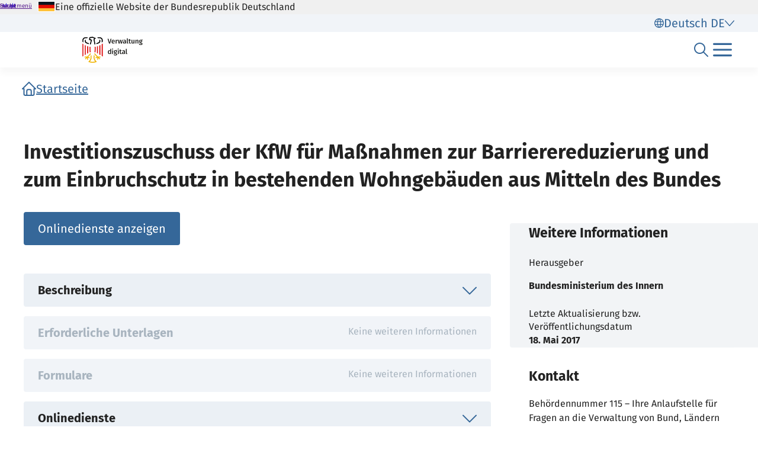

--- FILE ---
content_type: text/html;charset=UTF-8
request_url: https://verwaltung.bund.de/leistungsverzeichnis/de/leistung/99148027080000
body_size: 16293
content:
<!DOCTYPE html>
<html class="no-js" lang="de">
<head>
  <!--# block name="empty" --><!--# endblock -->
  <meta charset="utf-8" />
  <title>Bundesportal | Investitionszuschuss der KfW für Maßnahmen zur Barrierereduzierung und zum Einbruchschutz in bestehenden Wohngebäuden aus Mitteln des Bundes</title>
  <meta content="width=device-width, initial-scale=1" name="viewport" />
<meta content="8952712" property="csp-nonce" />


<link rel="canonical" href="https://verwaltung.bund.de/leistungsverzeichnis/de/leistung/99148027080000" />
<link rel="icon" sizes="32x32" href="/portal/img/favicon-32.png" type="image/png" />
<link rel="apple-touch-icon" sizes="128x128" href="/portal/img/favicon-128.png" />
<link rel="apple-touch-icon" sizes="152x152" href="/portal/img/favicon-152.png" />
<link rel="apple-touch-icon" sizes="167x167" href="/portal/img/favicon-167.png" />
<link rel="apple-touch-icon" sizes="180x180" href="/portal/img/favicon-180.png" />
<link rel="apple-touch-icon" sizes="192x192" href="/portal/img/favicon-192.png" />
<link rel="apple-touch-icon" sizes="196x196" href="/portal/img/favicon-196.png" />
<link rel="apple-touch-icon" sizes="270x270" href="/portal/img/favicon-270.png" />

  <link href="/leistungsverzeichnis/components/lv-global.css" rel="stylesheet" />
  <script
    type="module"
    src="/portal/frontend-resource/v-portal-frontend-v2.js"
    nonce="8952712"
    async></script>
  <script
    type="module"
    src="/leistungsbeantragung/account/spa/build/account-frontend.esm.js"
    nonce="8952712"
    async></script>
  <script
    type="module"
    src="/konto/frontend-resource/konto-frontend.js"
    nonce="8952712"
    async></script>
  <script type="module" src="/feedback/frontend-resource/feedback-frontend.js" nonce="8952712" async></script>
  <script type="module" src="/leistungsverzeichnis/components/lv-frontend.js" async></script>
  <script type="module" src="/leistungsverzeichnis/components/lv-search-v3.js" async></script>
</head>
<body>
  <div class="lv-page" data-js-item="page">
    <lv-header-ce class="lv-header" locale="de"></lv-header-ce>

    <main id="r-main" class="lv-container lv-main" data-js-item="main">
  <div class="row">
    <header class="lv-leistung__header col-12">
  <div>
    <lv-breadcrumb-ce links="[{&quot;current&quot;:false,&quot;title&quot;:&quot;Startseite&quot;,&quot;uri&quot;:&quot;/portal/de/&quot;}]"
      locale="de"></lv-breadcrumb-ce>
    <lv-card-ce
      class="lv-leistung__heading" alt="Bundesministerium des Innern" fragment-id="online" heading="Investitionszuschuss der KfW für Maßnahmen zur Barrierereduzierung und zum Einbruchschutz in bestehenden Wohngebäuden aus Mitteln des Bundes" locale="de" logo="[data-uri]" theme="header"></lv-card-ce>
  </div>
</header>
  </div>
  <div class="row d-lg-block flex-column clearfix">
    <lv-aside-ce
  class="col-12 col-lg-4 order-2 order-lg-1 float-lg-end" hide115="false" imprint-date="18.05.2017" imprint-date-iso="2017-05-18T02:00+02:00[Europe/Berlin]" imprint-editor="Bundesministerium des Innern" locale="de"
></lv-aside-ce>

    <section class="lv-leistung__content col-12 col-lg-8 order-1 order-lg-2">
  <div>
    <lv-content-container-ce class="lv-content-container lv-content-container--intro lv-leistung__intro">
      
      
      <div
        class='lv-leistungsbeschreibung__services-cta-wrapper row'>
        <lv-link-ce button-type="primary" class="lv-leistung__online-services-cta col-12 col-md-auto" href="#online" text="Onlinedienste anzeigen"></lv-link-ce>
      </div>
    </lv-content-container-ce>
  </div>

  <div>
  <lv-accordion-group-ce class="lv-accordion-group">
    <lv-accordion-ce id="beschreibung" class="lv-accordion lv-accordion--beschreibung" header="Beschreibung" locale="de">
      <lv-accordion-textmodule-ce class="lv-accordion-textmodule" locale="de" subheading="Weiterführende Links" textmodule="{&quot;inhalt&quot;:&quot;&lt;p&gt;Sie können unabhängig von Ihrem Alter und Einkommen einen Investitionszuschuss der KfW-Bankengruppe beantragen. Gefördert werden Modernisierungsmaßnahmen, mit denen Sie Wohnraum alters- oder behindertengerecht umbauen, sowie Maßnahmen im Bereich des Einbruchschutzes.&lt;/p&gt; &lt;p&gt;Antragsberechtigung: Der Zuschuss wird nur an Eigentümer von Ein- und Zweifamilienhäusern, Wohneigentümergemeinschaften aber an auch Mieter gewährt (vgl. &lt;a href=\&quot;https://www.kfw.de/455\&quot;&gt;www.kfw.de/455&lt;/a&gt;). Eine vollständige Liste förderfähiger Maßnahmen finden Sie auf den Seiten der KfW unter der angegebenen Adresse.&lt;/p&gt; &lt;p&gt;Bei der Zuschussförderung \&quot;Barrierereduzierung\&quot; liegt die Mindestinvestitionssumme bei EUR 2.000.&lt;/p&gt; &lt;p&gt;Bei der Zuschussförderung \&quot;Einbruchschutz\&quot; liegt die Mindestinvestitionssumme bei EUR 500,00. Maximal wird dabei ein Zuschuss i. H. v. EUR 1.500 je Wohneinheit gewährt.&lt;/p&gt; &lt;p&gt;Die einzelnen Konditionen sind auf der Webseite der KfW abrufbar.&lt;/p&gt;&quot;,&quot;disabled&quot;:false}"></lv-accordion-textmodule-ce>
    </lv-accordion-ce>

    <lv-accordion-ce id="unterlagen" class="lv-accordion lv-accordion--unterlagen" disabled="disabled" header="Erforderliche Unterlagen" locale="de">
      <lv-accordion-textmodule-ce class="lv-accordion-textmodule" locale="de" subheading="Weiterführende Links" textmodule="{&quot;disabled&quot;:true}"></lv-accordion-textmodule-ce>
    </lv-accordion-ce>

    <lv-accordion-ce id="formulare" class="lv-accordion lv-accordion--formulare" disabled="disabled" header="Formulare" locale="de">
      <lv-accordion-textmodule-ce class="lv-accordion-textmodule" locale="de" subheading="Weiterführende Links" textmodule="{&quot;disabled&quot;:true}"></lv-accordion-textmodule-ce>
    </lv-accordion-ce>

    <lv-accordion-ce id="online" api="/leistungsverzeichnis/de/api/onlinedienst/LeiKa/101338702/000000000000" class="lv-accordion lv-accordion--online-services" header="Onlinedienste" locale="de" name="onlinedienst">
    </lv-accordion-ce>

    <lv-accordion-ce id="ansprechpunkte" api="/leistungsverzeichnis/de/api/kontakt/LeiKa/101338702/000000000000" class="lv-accordion lv-accordion--ansprechpartner" header="Kontakt / Ansprechpunkt" locale="de" name="ansprechpunkte"></lv-accordion-ce>

    <lv-accordion-ce id="voraussetzungen" class="lv-accordion lv-accordion--voraussetzungen" header="Voraussetzungen / Hinweise" locale="de">
      <lv-accordion-textmodule-ce class="lv-accordion-textmodule" locale="de" subheading="Voraussetzungen" subheading-start="true" textmodule="{&quot;disabled&quot;:true}"></lv-accordion-textmodule-ce>
      <lv-accordion-textmodule-ce class="lv-accordion-textmodule" locale="de" subheading="Hinweise" subheading-start="true" textmodule="{&quot;inhalt&quot;:&quot;&lt;p&gt;Anstelle eines Investitionszuschusses kann ein zinsgünstiges Förderdarlehen für den altersgerechten Umbau durch die Vermittlung von Banken, Sparkassen und anderen Finanzierungsinstituten bei der KfW beantragt werden. Nähere Informationen dazu erhalten Sie unter dieser Adresse: &lt;a href=\&quot;https://www.kfw.de/159\&quot;&gt;www.kfw.de/159&lt;/a&gt; .&lt;/p&gt;&quot;,&quot;disabled&quot;:false}"></lv-accordion-textmodule-ce>
    </lv-accordion-ce>

    <lv-accordion-ce id="kosten" class="lv-accordion lv-accordion--kosten" disabled="disabled" header="Gebühren / Kosten" locale="de">
      <lv-accordion-textmodule-ce class="lv-accordion-textmodule" locale="de" textmodule="{&quot;disabled&quot;:true}"></lv-accordion-textmodule-ce>
    </lv-accordion-ce>

    <lv-accordion-ce id="handlungsgrundlagen" class="lv-accordion lv-accordion--rechtsgrundlagen" header="Handlungsgrundlagen / Rechtsbehelfe" locale="de">
      <lv-accordion-textmodule-ce class="lv-accordion-textmodule" locale="de" subheading="Handlungsgrundlagen" subheading-start="true" textmodule="{&quot;links&quot;:[{&quot;uri&quot;:&quot;https://www.gesetze-im-internet.de/kredanstwiag/BJNR701230948.html&quot;,&quot;titel&quot;:&quot;KfW-Gesetz&quot;}],&quot;disabled&quot;:false}"></lv-accordion-textmodule-ce>
      <lv-accordion-textmodule-ce class="lv-accordion-textmodule" locale="de" subheading="Rechtsbehelfe" subheading-start="true"></lv-accordion-textmodule-ce>
    </lv-accordion-ce>

    <lv-accordion-ce id="informationen" class="lv-accordion lv-accordion--weitere-informationen" header="Weitere Informationen" locale="de">
      <lv-accordion-textmodule-ce class="lv-accordion-textmodule" locale="de" subheading="Weiterführende Links" textmodule="{&quot;links&quot;:[{&quot;uri&quot;:&quot;https://www.kfw.de/inlandsfoerderung/Privatpersonen/Bestandsimmobilien/Barrierereduzierung/&quot;,&quot;titel&quot;:&quot;KfW: Barrierearm und altersgerecht umbauen mit der KfW&quot;},{&quot;uri&quot;:&quot;https://www.kfw.de/inlandsfoerderung/Privatpersonen/Bestandsimmobilie/F%C3%B6rderprodukte/Altersgerecht-Umbauen-Investitionszuschuss-(455)/#2&quot;,&quot;titel&quot;:&quot;KfW: Zuschuss 455-B: Altersgerecht Umbauen - Investitionszuschuss - Barrierereduzierung&quot;},{&quot;uri&quot;:&quot;https://www.kfw.de/inlandsfoerderung/Privatpersonen/Bestandsimmobilie/F%C3%B6rderprodukte/Altersgerecht-Umbauen-Investitionszuschuss-Einbruchschutz-(455-E)/&quot;,&quot;titel&quot;:&quot;KfW: Zuschuss 455-E: Altersgerecht Umbauen - Investitionszuschuss - Einbruchschutz&quot;},{&quot;uri&quot;:&quot;https://www.kfw.de/inlandsfoerderung/Privatpersonen/Bestandsimmobilien/Finanzierungsangebote/Altersgerecht-umbauen-(159)/index-2.html#2&quot;,&quot;titel&quot;:&quot;KfW: Kredit 159: Altersgerecht Umbauen&quot;},{&quot;uri&quot;:&quot;https://www.kfw.de/KfW-Konzern/Service/Download-Center/F%C3%B6rderprogramme-(Inlandsf.)-(D-EN)/index.jsp?query=*%3A*&amp;page=1&amp;rows=10&amp;sortBy=relevance&amp;sortOrder=desc&amp;facet.filter.language=de&amp;dymFailover=true#main-anchor&quot;,&quot;titel&quot;:&quot;KfW: Download Center Inlandsförderung&quot;,&quot;beschreibung&quot;:&quot;Eine Reihe weiterer Informationen und Hilfen finden Sie im Download-Center der KfW. Suchen Sie nach Dokumenten zu den Produktnummern 159 und 455.&quot;}],&quot;disabled&quot;:false}"></lv-accordion-textmodule-ce>
    </lv-accordion-ce>

    <lv-accordion-ce id="verfahrensablauf" class="lv-accordion lv-accordion--verfahrensablauf" header="Verfahrensablauf / Fristen / Bearbeitungsdauer" locale="de">
      <lv-accordion-textmodule-ce class="lv-accordion-textmodule" locale="de" subheading="Verfahrensablauf" subheading-start="true" textmodule="{&quot;inhalt&quot;:&quot;&lt;p&gt;Altersgerecht Umbauen-Zuschuss:&lt;/p&gt; &lt;ul&gt; &lt;li&gt;Der Antrag muss vor Beginn des Vorhabens gestellt werden. Als Beginn eines Vorhabens gilt der Start der Bauarbeiten vor Ort. Planungs- und Beratungsleistungen sowie der Abschluss von Liefer- und Leistungsverträgen gelten noch nicht als Beginn des Vorhabens.&lt;/li&gt; &lt;li&gt;Sie beantragen Ihren Zuschuss direkt bei der KfW&amp;#xa0;im KfW-Zuschussportal.&lt;/li&gt; &lt;li&gt;Nach Erhalt der Antwort können Sie mit Ihrem Vorhaben beginnen.&lt;/li&gt; &lt;/ul&gt;&quot;,&quot;disabled&quot;:false}"></lv-accordion-textmodule-ce>
      <lv-accordion-textmodule-ce class="lv-accordion-textmodule" locale="de" subheading="Fristen" subheading-start="true" textmodule="{&quot;disabled&quot;:true}"></lv-accordion-textmodule-ce>
      <lv-accordion-textmodule-ce class="lv-accordion-textmodule" locale="de" subheading="Bearbeitungsdauer" subheading-start="true" textmodule="{&quot;disabled&quot;:true}"></lv-accordion-textmodule-ce>
    </lv-accordion-ce>

    <lv-accordion-ce id="zustaendigestellen" api="/leistungsverzeichnis/de/api/kontakt/LeiKa/101338702/000000000000" class="lv-accordion lv-accordion--zustaendigestellen" header="Zuständige Stelle" locale="de" name="zustaendigestellen"></lv-accordion-ce>
  </lv-accordion-group-ce>

  
</div>

</section>
    
  </div>
</main>

    <p-footer></p-footer>
    <p-flash-messages lang="de"></p-flash-messages>
  </div>

  <lv-modal-ce id="modal-async" locale="de"></lv-modal-ce>
</body>
</html>
